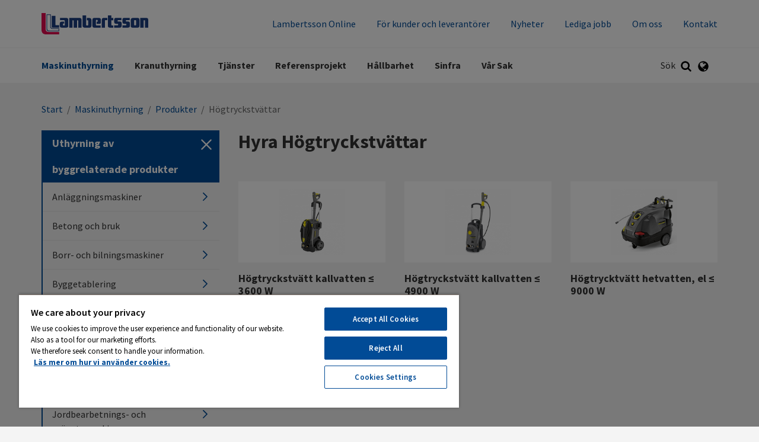

--- FILE ---
content_type: text/html; charset=utf-8
request_url: https://lambertsson.com/maskinuthyrning/produkter/rengoringsutrustning-och-stoftavskiljare/hogtryckstvattar/
body_size: 17025
content:
<!DOCTYPE html>
<html class="no-js" lang="sv">
<head>
    <meta name="viewport" content="width=device-width, initial-scale=1">
    <meta charset="utf-8">
    <title>Hyra Högtryckstvättar - Lambertsson</title>

<!-- OneTrust meddelande om samtycke till cookies börjar för lambertsson.com -->
<script src="https://cdn.cookielaw.org/scripttemplates/otSDKStub.js"  type="text/javascript" charset="UTF-8" data-domain-script="6b6274cc-bf8d-4362-85fc-8fc341c56436" ></script>
<script type="text/javascript">
function OptanonWrapper() { }
</script>
<!-- OneTrust meddelande om samtycke till cookies slutar för lambertsson.com -->
<link href="/maskinuthyrning/produkter/rengoringsutrustning-och-stoftavskiljare/hogtryckstvattar/" rel="canonical" />        <link rel="shortcut icon" href="/Assets/SiteTypes/Peab/assets/themes/lambertsson/img/favicon.ico">

    


    
    


            <meta name="description" content="I vårt sortiment kan du hyra högtryckstvättar anpassade efter dina behov. Våra högtryckstvättar är den perfekta lösningen för alla...">


    <link rel="stylesheet" href="/Assets/SiteTypes/Peab/assets/themes/lambertsson/css/main.css?639016611760000000" media="screen">
    

<meta property="og:type" content="website">
<meta property="og:url" content="https://lambertsson.com/maskinuthyrning/produkter/rengoringsutrustning-och-stoftavskiljare/hogtryckstvattar/">
<meta property="og:title" content="Hyra Högtryckstvättar">
<meta property="og:description" content="I vårt sortiment kan du hyra högtryckstvättar anpassade efter dina behov. Våra högtryckstvättar är den perfekta lösningen för alla...">
<meta property="og:image" content="https://lambertsson.com/contentassets/be0802e75d0144a89cab7c139563add0/karcher-hds-818-4-c.png">
<meta property="og:image:secure_url" content="https://lambertsson.com/contentassets/be0802e75d0144a89cab7c139563add0/karcher-hds-818-4-c.png">
    <script>
        var dataLayer = window.dataLayer = window.dataLayer || [];
        (function(w,d,s,l,i){w[l]=w[l]||[];w[l].push({'gtm.start':
        new Date().getTime(),event:'gtm.js'});var f=d.getElementsByTagName(s)[0],
        j=d.createElement(s),dl=l!='dataLayer'?'&l='+l:'';j.async=true;j.src=
        '//www.googletagmanager.com/gtm.js?id='+i+dl;f.parentNode.insertBefore(j,f);
        })(window, document, 'script', 'dataLayer', 'GTM-KCGSQKG');
    </script>
    

<!-- Structured Data -->

<script type="application/ld+json">{
  "@context": "https://schema.org",
  "@type": "Organization",
  "@id": "https://peab.se/#org",
  "name": "Lambertsson",
  "legalName": "Peab AB",
  "url": "https://lambertsson.com/",
  "logo": {
    "@type": "ImageObject",
    "url": "https://lambertsson.com/maskinuthyrning/produkter/rengoringsutrustning-och-stoftavskiljare/hogtryckstvattar/Assets/SiteTypes/Peab/assets/themes/lambertsson/img/logo.svg"
  },
  "brand": {
    "@type": "Brand",
    "name": "Peab"
  },
  "sameAs": [
    "https://www.youtube.com/user/peab",
    "https://www.instagram.com/peab_ab/",
    "https://www.facebook.com/peabsverige",
    "https://www.linkedin.com/company/peab"
  ]
}</script>

<script type="application/ld+json">{
  "@context": "https://schema.org",
  "@type": "BreadcrumbList",
  "itemListElement": [
    {
      "@type": "ListItem",
      "position": 1,
      "name": "Lambertsson",
      "item": "https://lambertsson.com/"
    },
    {
      "@type": "ListItem",
      "position": 2,
      "name": "Maskinuthyrning",
      "item": "https://lambertsson.com/maskinuthyrning/"
    },
    {
      "@type": "ListItem",
      "position": 3,
      "name": "Produkter",
      "item": "https://lambertsson.com/maskinuthyrning/produkter/"
    },
    {
      "@type": "ListItem",
      "position": 4,
      "name": "Högtryckstvättar",
      "item": "https://lambertsson.com/maskinuthyrning/produkter/rengoringsutrustning-och-stoftavskiljare/hogtryckstvattar/"
    }
  ]
}</script>
<!-- End Structured Data -->    
    
</head>
<body>

    <noscript>
        <iframe src="//www.googletagmanager.com/ns.html?id=GTM-KCGSQKG"
                height="0" width="0" style="display:none;visibility:hidden"></iframe>
    </noscript>

    









<header>
<div class="header-mobile" data-module-name="Sticky" data-sticky-class="header-mobile_is-sticky">
    <div class="header-mobile__inner" data-module-name="Menu">

<div class="nav-mobile" role="navigation" data-module-name="MobileMenu" data-toggle-menu-target data-toggle-menu-active-class="nav-mobile_is-vis">
    <div class="nav-mobile__head">
        <button class="nav-mobile__toggle" type="button" data-toggle-menu-link>
            <svg class="icon " aria-hidden="true"><use xlink:href="/Assets/SiteTypes/Peab/assets/shared/img/icons.svg?639016611560000000#icon_menu"></use></svg>

        </button>
    </div>

    <div class="nav-mobile__body">


<div class="menu menu_is-exp" data-module-name="SideNavigation">
    <ul class="menu__list">
            <li class="menu__item menu__item_is-exp" data-node-id="75588">
        <a class="menu__link menu__link_is-sel"  href="/maskinuthyrning/" target="">
            Maskinuthyrning
        </a>
                <button class="menu__toggle" type="button" data-expand-toggle>
<svg class="icon menu__icon" aria-hidden="true">
<use xlink:href="/Assets/SiteTypes/Peab/assets/shared/img/icons.svg?639016611560000000#icon_chevron_up" style="display: block;" data-svg-icon="icon_chevron_up"></use>
<use xlink:href="/Assets/SiteTypes/Peab/assets/shared/img/icons.svg?639016611560000000#icon_chevron_down" style="display: none;" data-svg-icon="icon_chevron_down"></use>
</svg>
                </button>
            <div class="menu__sub menu__sub_lvl_2 menu__sub_is-exp" data-toggle-target>
                <ul class="menu__list">
                        <li class="menu__item " data-node-id="257735">
        <a class="menu__link "  href="/maskinuthyrning/stallningar/" target="">
            St&#228;llningar
        </a>
    </li>
    <li class="menu__item menu__item_is-exp" data-node-id="348403">
        <a class="menu__link menu__link_is-sel"  href="/maskinuthyrning/produkter/" target="">
            Produkter
        </a>
    </li>
    <li class="menu__item " data-node-id="393233">
        <a class="menu__link "  href="/maskinuthyrning/tillfallig-tillslutning/" target="">
            Flexibel tillslutning
        </a>
    </li>
    <li class="menu__item " data-node-id="78304">
        <a class="menu__link "  href="/maskinuthyrning/depaer/" target="">
            V&#229;ra dep&#229;er
        </a>
    </li>
    <li class="menu__item " data-node-id="567139">
        <a class="menu__link "  href="/maskinuthyrning/leveranscontainer/" target="">
            Leveranscontainer
        </a>
    </li>

                </ul>
            </div>
    </li>
    <li class="menu__item " data-node-id="84657">
        <a class="menu__link "  href="/kran/" target="">
            Kranuthyrning
        </a>
                <button class="menu__toggle" type="button" data-expand-toggle>
<svg class="icon menu__icon" aria-hidden="true">
<use xlink:href="/Assets/SiteTypes/Peab/assets/shared/img/icons.svg?639016611560000000#icon_chevron_down" style="display: block;" data-svg-icon="icon_chevron_down"></use>
<use xlink:href="/Assets/SiteTypes/Peab/assets/shared/img/icons.svg?639016611560000000#icon_chevron_up" style="display: none;" data-svg-icon="icon_chevron_up"></use>
</svg>
                </button>
            <div class="menu__sub menu__sub_lvl_2 " data-toggle-target>
                <ul class="menu__list">
                        <li class="menu__item " data-node-id="85448">
        <a class="menu__link "  href="/kran/byggkranar/" target="">
            Byggkranar
        </a>
    </li>
    <li class="menu__item " data-node-id="85977">
        <a class="menu__link "  href="/kran/bygghissar/" target="">
            Bygghissar
        </a>
    </li>
    <li class="menu__item " data-node-id="275230">
        <a class="menu__link "  href="/kran/mobilkranar/" target="">
            Mobilkranar
        </a>
    </li>
    <li class="menu__item " data-node-id="85976">
        <a class="menu__link "  href="/kran/europakranar/" target="">
            Europakranar
        </a>
    </li>
    <li class="menu__item " data-node-id="85978">
        <a class="menu__link "  href="/kran/kontakta-oss/" target="">
            Kontakta oss
        </a>
    </li>

                </ul>
            </div>
    </li>
    <li class="menu__item " data-node-id="270337">
        <a class="menu__link "  href="/tjanster/" target="">
            Tj&#228;nster
        </a>
                <button class="menu__toggle" type="button" data-expand-toggle>
<svg class="icon menu__icon" aria-hidden="true">
<use xlink:href="/Assets/SiteTypes/Peab/assets/shared/img/icons.svg?639016611560000000#icon_chevron_down" style="display: block;" data-svg-icon="icon_chevron_down"></use>
<use xlink:href="/Assets/SiteTypes/Peab/assets/shared/img/icons.svg?639016611560000000#icon_chevron_up" style="display: none;" data-svg-icon="icon_chevron_up"></use>
</svg>
                </button>
            <div class="menu__sub menu__sub_lvl_2 " data-toggle-target>
                <ul class="menu__list">
                        <li class="menu__item " data-node-id="162451">
        <a class="menu__link "  href="/tjanster/bodetablering/" target="">
            Bodetablering
        </a>
    </li>
    <li class="menu__item " data-node-id="362279">
        <a class="menu__link "  href="/tjanster/el-och-klimat/" target="">
            El och klimat
        </a>
    </li>
    <li class="menu__item " data-node-id="607498">
        <a class="menu__link "  href="/tjanster/control/" target="">
            Energikontroll
        </a>
    </li>
    <li class="menu__item " data-node-id="92696">
        <a class="menu__link "  href="/tjanster/sakerhet-och-skalskydd/" target="">
            S&#228;kerhet och skalskydd
        </a>
    </li>
    <li class="menu__item " data-node-id="994272">
        <a class="menu__link "  href="/tjanster/trafikanordningar/" target="">
            Trafikanordningar
        </a>
    </li>
    <li class="menu__item " data-node-id="591763">
        <a class="menu__link "  href="/tjanster/bygglogistik/" target="">
            Bygglogistik
        </a>
    </li>
    <li class="menu__item " data-node-id="618936">
        <a class="menu__link "  href="/tjanster/period-pack/" target="">
            Period Pack
        </a>
    </li>

                </ul>
            </div>
    </li>
    <li class="menu__item " data-node-id="78353">
        <a class="menu__link "  href="/referensprojekt/" target="">
            Referensprojekt
        </a>
    </li>
    <li class="menu__item " data-node-id="334854">
        <a class="menu__link "  href="/hallbarhet/" target="">
            H&#229;llbarhet
        </a>
    </li>
    <li class="menu__item " data-node-id="753936">
        <a class="menu__link "  href="/sinfra/" target="">
            Sinfra
        </a>
    </li>
    <li class="menu__item " data-node-id="650069">
        <a class="menu__link "  href="/var-sak/" target="">
            V&#229;r Sak
        </a>
    </li>


                <li class="menu__item">
                    <a class="menu__link" href="/lambertsson-online/">Lambertsson Online</a>
                </li>
                <li class="menu__item">
                    <a class="menu__link" href="/om-lambertsson/for-kunder/">F&#246;r kunder och leverant&#246;rer</a>
                </li>
                <li class="menu__item">
                    <a class="menu__link" href="/nyheter/">Nyheter</a>
                </li>
                <li class="menu__item">
                    <a class="menu__link" href="/jobba-hos-oss/lediga-jobb/">Lediga jobb</a>
                </li>
                <li class="menu__item">
                    <a class="menu__link" href="/om-lambertsson/">Om oss</a>
                </li>
                <li class="menu__item">
                    <a class="menu__link" href="/kontakt/">Kontakt</a>
                </li>

    </ul>
</div>








    </div>
</div>



<div class="logo">
        <a class="logo__link" href="https://lambertsson.com/">
            <img class="logo__img" data-logo="Lambertsson" src="/Assets/SiteTypes/Peab/assets/themes/lambertsson/img/logo.svg?639016611580000000" alt="Lambertsson" data-theme-logo>
        </a>
</div>
    <div class="search" id="mobile-search-container" role="search" data-menu-item-container data-menu-item-stick data-menu-item-active-class="search_is-vis" data-module-name="Search" data-search-url="https://lambertsson.com/sokresultat/?q=">
        <label class="search__container search__toggle">
            <div class="search__text">S&#246;k</div>
            <button class="search__toggle" type="button" data-menu-item-link><svg class="icon " aria-hidden="true"><use xlink:href="/Assets/SiteTypes/Peab/assets/shared/img/icons.svg?639016611560000000#icon_search"></use></svg>
</button>
        </label>
        <div class="search__content">
            <div class="search__inner">
                <form class="search__form" id="mobile-search" method="post" data-menu-item-transition-target data-module-name="PlaceholderPolyfill">
                    <input class="text" id="mobile-search-text" type="search"  value="" data-placeholder-input>
                    
                    <div class="search__placeholder-text" data-placeholder-element><svg class="icon " aria-hidden="true"><use xlink:href="/Assets/SiteTypes/Peab/assets/shared/img/icons.svg?639016611560000000#icon_search"></use></svg>
 Vad vill du s&#246;ka efter?</div>
                    <button type="submit" data-filter-submit >S&#246;k</button>
                </form>
            </div>
        </div>
    </div>

                <div class="lang" id="language-container" data-menu-item-container data-menu-item-active-class="lang_is-vis">
                    <button class="lang__toggle" type="button" data-menu-item-link><svg class="icon " aria-hidden="true"><use xlink:href="/Assets/SiteTypes/Peab/assets/shared/img/icons.svg?639016611560000000#icon_globe"></use></svg>
</button>
                    <div class="lang__content">
                        <ul class="lang__list">
                                    <li class="lang__item"><a class="lang__link " href="/en/">English</a></li>
                                    <li class="lang__item"><a class="lang__link lang__link_is-sel" href="https://lambertsson.com/">Svenska</a></li>

                        </ul>
                    </div>
                </div>


    </div>
</div>



<div class="header header_layout_2" data-module-name="Sticky" data-sticky-class="header--state-sticky">
    <div class="header__wrapper">
        <div class="header__inner" data-module-name="Menu">
<div class="header__top">



<div class="logo">
        <a class="logo__link" href="https://lambertsson.com/">
            <img class="logo__img" data-logo="Lambertsson" src="/Assets/SiteTypes/Peab/assets/themes/lambertsson/img/logo.svg?639016611580000000" alt="Lambertsson" data-theme-logo>
        </a>
</div>
    <div class="nav-supp">
        <ul class="nav-supp__list">
                <li class="nav-supp__item"><a class="nav-supp__link " href="/lambertsson-online/" title="Lambertsson Online">Lambertsson Online</a></li>
                <li class="nav-supp__item"><a class="nav-supp__link " href="/om-lambertsson/for-kunder/" title="F&#246;r kunder och leverant&#246;rer">F&#246;r kunder och leverant&#246;rer</a></li>
                <li class="nav-supp__item"><a class="nav-supp__link " href="/nyheter/">Nyheter</a></li>
                <li class="nav-supp__item"><a class="nav-supp__link " href="/jobba-hos-oss/lediga-jobb/">Lediga jobb</a></li>
                <li class="nav-supp__item"><a class="nav-supp__link " href="/om-lambertsson/">Om oss</a></li>
                <li class="nav-supp__item"><a class="nav-supp__link " href="/kontakt/" title="Kontakt">Kontakt</a></li>

        </ul>
    </div>

</div>
<div class="header__bottom">
<div class="nav" role="navigation">
    

    <ul class="nav__list nav__list_level_1">
            <li class="nav__item nav__item_is-selected" data-menu-item-container data-menu-item-active-class="nav__item_is-active"   data-menu-item-link-hover  >
        <a class="nav__link" href="/maskinuthyrning/" target=""  data-menu-item-link data-menu-item-link-focus>Maskinuthyrning</a>

            <div class="nav__sub" data-menu-item-transition-target>
                <div class="nav__inner">
                    <ul class="nav__list nav__list_level_2 nav__list_level_2--enhance">
                        
                        <li class="nav__item "  >

    <a class="nav__link nav__link--enhance" href="/maskinuthyrning/stallningar/" target="">
St&#228;llningar        
    </a>

</li>
<li class="nav__item nav__item_is-selected"  >

    <a class="nav__link nav__link--enhance" href="/maskinuthyrning/produkter/" target="">
Produkter        
    </a>

</li>
<li class="nav__item "  >

    <a class="nav__link nav__link--enhance" href="/maskinuthyrning/tillfallig-tillslutning/" target="">
Flexibel tillslutning        
    </a>

</li>
<li class="nav__item "  >

    <a class="nav__link nav__link--enhance" href="/maskinuthyrning/depaer/" target="">
V&#229;ra dep&#229;er        
    </a>

</li>
<li class="nav__item "  >

    <a class="nav__link nav__link--enhance" href="/maskinuthyrning/leveranscontainer/" target="">
Leveranscontainer        
    </a>

</li>

                    </ul>
                </div>
            </div>
    </li>
    <li class="nav__item " data-menu-item-container data-menu-item-active-class="nav__item_is-active"   data-menu-item-link-hover  >
        <a class="nav__link" href="/kran/" target=""  data-menu-item-link data-menu-item-link-focus>Kranuthyrning</a>

            <div class="nav__sub" data-menu-item-transition-target>
                <div class="nav__inner">
                    <ul class="nav__list nav__list_level_2 nav__list_level_2--enhance">
                        
                        <li class="nav__item "  >

    <a class="nav__link nav__link--enhance" href="/kran/byggkranar/" target="">
Byggkranar        
    </a>

</li>
<li class="nav__item "  >

    <a class="nav__link nav__link--enhance" href="/kran/bygghissar/" target="">
Bygghissar        
    </a>

</li>
<li class="nav__item "  >

    <a class="nav__link nav__link--enhance" href="/kran/mobilkranar/" target="">
Mobilkranar        
    </a>

</li>
<li class="nav__item "  >

    <a class="nav__link nav__link--enhance" href="/kran/europakranar/" target="">
Europakranar        
    </a>

</li>
<li class="nav__item "  >

    <a class="nav__link nav__link--enhance" href="/kran/kontakta-oss/" target="">
Kontakta oss        
    </a>

</li>

                    </ul>
                </div>
            </div>
    </li>
    <li class="nav__item " data-menu-item-container data-menu-item-active-class="nav__item_is-active"   data-menu-item-link-hover  >
        <a class="nav__link" href="/tjanster/" target=""  data-menu-item-link data-menu-item-link-focus>Tj&#228;nster</a>

            <div class="nav__sub" data-menu-item-transition-target>
                <div class="nav__inner">
                    <ul class="nav__list nav__list_level_2 nav__list_level_2--enhance">
                        
                        <li class="nav__item "  >

    <a class="nav__link nav__link--enhance" href="/tjanster/bodetablering/" target="">
Bodetablering        
    </a>

</li>
<li class="nav__item "  >

    <a class="nav__link nav__link--enhance" href="/tjanster/el-och-klimat/" target="">
El och klimat        
    </a>

</li>
<li class="nav__item "  >

    <a class="nav__link nav__link--enhance" href="/tjanster/control/" target="">
Energikontroll        
    </a>

</li>
<li class="nav__item "  >

    <a class="nav__link nav__link--enhance" href="/tjanster/sakerhet-och-skalskydd/" target="">
S&#228;kerhet och skalskydd        
    </a>

</li>
<li class="nav__item "  >

    <a class="nav__link nav__link--enhance" href="/tjanster/trafikanordningar/" target="">
Trafikanordningar        
    </a>

</li>
    <li>&nbsp;</li>
<li class="nav__item "  >

    <a class="nav__link nav__link--enhance" href="/tjanster/bygglogistik/" target="">
Bygglogistik        
    </a>

</li>
    <li>&nbsp;</li>
<li class="nav__item "  >

    <a class="nav__link nav__link--enhance" href="/tjanster/period-pack/" target="">
Period Pack        
    </a>

</li>

                    </ul>
                </div>
            </div>
    </li>
    <li class="nav__item " data-menu-item-container data-menu-item-active-class="nav__item_is-active" >
        <a class="nav__link" href="/referensprojekt/" target=""  data-menu-item-link data-menu-item-link-focus>Referensprojekt</a>

    </li>
    <li class="nav__item " data-menu-item-container data-menu-item-active-class="nav__item_is-active" >
        <a class="nav__link" href="/hallbarhet/" target=""  data-menu-item-link data-menu-item-link-focus>H&#229;llbarhet</a>

    </li>
    <li class="nav__item " data-menu-item-container data-menu-item-active-class="nav__item_is-active" >
        <a class="nav__link" href="/sinfra/" target=""  data-menu-item-link data-menu-item-link-focus>Sinfra</a>

    </li>
    <li class="nav__item " data-menu-item-container data-menu-item-active-class="nav__item_is-active" >
        <a class="nav__link" href="/var-sak/" target=""  data-menu-item-link data-menu-item-link-focus>V&#229;r Sak</a>

    </li>

    </ul>
</div>




    <div class="search" id="search-container" role="search" data-menu-item-container data-menu-item-stick data-menu-item-active-class="search_is-vis" data-module-name="Search" data-search-url="https://lambertsson.com/sokresultat/?q=">
        <label class="search__container search__toggle">
            <div class="search__text">S&#246;k</div>
            <button class="search__toggle" type="button" data-menu-item-link><svg class="icon " aria-hidden="true"><use xlink:href="/Assets/SiteTypes/Peab/assets/shared/img/icons.svg?639016611560000000#icon_search"></use></svg>
</button>
        </label>
        <div class="search__content">
            <div class="search__inner">
                <form class="search__form" id="search" method="post" data-menu-item-transition-target data-module-name="PlaceholderPolyfill">
                    <input class="text" id="search-text" type="search"  value="" data-placeholder-input>
                    
                    <div class="search__placeholder-text" data-placeholder-element><svg class="icon " aria-hidden="true"><use xlink:href="/Assets/SiteTypes/Peab/assets/shared/img/icons.svg?639016611560000000#icon_search"></use></svg>
 Vad vill du s&#246;ka efter?</div>
                    <button type="submit" data-filter-submit >S&#246;k</button>
                </form>
            </div>
        </div>
    </div>

                <div class="lang" id="language-container" data-menu-item-container data-menu-item-active-class="lang_is-vis">
                    <button class="lang__toggle" type="button" data-menu-item-link><svg class="icon " aria-hidden="true"><use xlink:href="/Assets/SiteTypes/Peab/assets/shared/img/icons.svg?639016611560000000#icon_globe"></use></svg>
</button>
                    <div class="lang__content">
                        <ul class="lang__list">
                                    <li class="lang__item"><a class="lang__link " href="/en/">English</a></li>
                                    <li class="lang__item"><a class="lang__link lang__link_is-sel" href="https://lambertsson.com/">Svenska</a></li>

                        </ul>
                    </div>
                </div>


</div>


        </div>
    </div>
</div>



</header>




<div class="content ">
    
        <div class="content__head">
<div class="breadcrumb">
    <strong class="structural">Du &#228;r h&#228;r:</strong>

            <a href="/">Start</a>
            <span> / </span>
            <a href="/maskinuthyrning/">Maskinuthyrning</a>
            <span> / </span>
            <a href="/maskinuthyrning/produkter/">Produkter</a>
            <span> / </span>
H&#246;gtryckstv&#228;ttar
</div>
        </div>
    <div class="content__body content__body_has-sidebar">


    <div class="sidebar " data-module-name="Sidebar">
        <div class="sidebar__head">
            <h2 class="sidebar__title"><span class="srt">Undernavigering f&#246;r:</span> Uthyrning av byggrelaterade produkter</h2>
            <button class="sidebar__toggle" type="button" data-toggle-subnav>
                <span class="srt">D&#246;lj meny</span>
<svg class="icon sidebar__icon" aria-hidden="true">
<use xlink:href="/Assets/SiteTypes/Peab/assets/shared/img/icons.svg?639016611560000000#icon_remove" style="display: block;" data-svg-icon="icon_remove"></use>
<use xlink:href="/Assets/SiteTypes/Peab/assets/shared/img/icons.svg?639016611560000000#icon_menu" style="display: none;" data-svg-icon="icon_menu"></use>
</svg>
            </button>
        </div>
        <div class="sidebar__body">


<div class="menu " data-module-name="SideNavigation">
    <ul class="menu__list">
            <li class="menu__item " data-node-id="348409">
        <a class="menu__link "  href="/maskinuthyrning/produkter/Anlaggningsmaskiner/" target="">
            Anl&#228;ggningsmaskiner
<svg class="icon menu__icon" aria-hidden="true">
<use xlink:href="/Assets/SiteTypes/Peab/assets/shared/img/icons.svg?639016611560000000#icon_chevron_right" style="display: block;" data-svg-icon="icon_chevron_right"></use>
<use xlink:href="/Assets/SiteTypes/Peab/assets/shared/img/icons.svg?639016611560000000#icon_chevron_down" style="display: none;" data-svg-icon="icon_chevron_down"></use>
</svg>
        </a>
            <div class="menu__sub menu__sub_lvl_2 " data-toggle-target>
                <ul class="menu__list">
                        <li class="menu__item " data-node-id="348431">
        <a class="menu__link "  href="/maskinuthyrning/produkter/Anlaggningsmaskiner/dumpers/" target="">
            Dumpers
        </a>
    </li>
    <li class="menu__item " data-node-id="348410">
        <a class="menu__link "  href="/maskinuthyrning/produkter/Anlaggningsmaskiner/gravmaskiner/" target="">
            Gr&#228;vmaskiner
        </a>
    </li>
    <li class="menu__item " data-node-id="355902">
        <a class="menu__link "  href="/maskinuthyrning/produkter/Anlaggningsmaskiner/ovriga-arbetsmaskiner/" target="">
            &#214;vriga arbetsmaskiner
        </a>
    </li>
    <li class="menu__item " data-node-id="348416">
        <a class="menu__link "  href="/maskinuthyrning/produkter/Anlaggningsmaskiner/hjullastare/" target="">
            Hjullastare
        </a>
    </li>
    <li class="menu__item " data-node-id="349248">
        <a class="menu__link "  href="/maskinuthyrning/produkter/Anlaggningsmaskiner/valtar/" target="">
            V&#228;ltar
        </a>
    </li>
    <li class="menu__item " data-node-id="348424">
        <a class="menu__link "  href="/maskinuthyrning/produkter/Anlaggningsmaskiner/tillbehor-till-arbetsmaskiner/" target="">
            Tillbeh&#246;r till arbetsmaskiner
        </a>
    </li>

                </ul>
            </div>
    </li>
    <li class="menu__item " data-node-id="348487">
        <a class="menu__link "  href="/maskinuthyrning/produkter/betong-och-bruk/" target="">
            Betong och bruk
<svg class="icon menu__icon" aria-hidden="true">
<use xlink:href="/Assets/SiteTypes/Peab/assets/shared/img/icons.svg?639016611560000000#icon_chevron_right" style="display: block;" data-svg-icon="icon_chevron_right"></use>
<use xlink:href="/Assets/SiteTypes/Peab/assets/shared/img/icons.svg?639016611560000000#icon_chevron_down" style="display: none;" data-svg-icon="icon_chevron_down"></use>
</svg>
        </a>
            <div class="menu__sub menu__sub_lvl_2 " data-toggle-target>
                <ul class="menu__list">
                        <li class="menu__item " data-node-id="389551">
        <a class="menu__link "  href="/maskinuthyrning/produkter/betong-och-bruk/Betong-och-planblandare/" target="">
            Betong och planblandare
        </a>
    </li>
    <li class="menu__item " data-node-id="348504">
        <a class="menu__link "  href="/maskinuthyrning/produkter/betong-och-bruk/glattningsmaskiner/" target="">
            Gl&#228;ttningsmaskiner
        </a>
    </li>
    <li class="menu__item " data-node-id="348496">
        <a class="menu__link "  href="/maskinuthyrning/produkter/betong-och-bruk/stavvibratorer/" target="">
            Stavvibratorer
        </a>
    </li>
    <li class="menu__item " data-node-id="359689">
        <a class="menu__link "  href="/maskinuthyrning/produkter/betong-och-bruk/ytvibratorer-och-balkar/" target="">
            Ytvibratorer och balkar
        </a>
    </li>

                </ul>
            </div>
    </li>
    <li class="menu__item " data-node-id="348553">
        <a class="menu__link "  href="/maskinuthyrning/produkter/borr--och-bilningsmaskiner/" target="">
            Borr- och bilningsmaskiner
<svg class="icon menu__icon" aria-hidden="true">
<use xlink:href="/Assets/SiteTypes/Peab/assets/shared/img/icons.svg?639016611560000000#icon_chevron_right" style="display: block;" data-svg-icon="icon_chevron_right"></use>
<use xlink:href="/Assets/SiteTypes/Peab/assets/shared/img/icons.svg?639016611560000000#icon_chevron_down" style="display: none;" data-svg-icon="icon_chevron_down"></use>
</svg>
        </a>
            <div class="menu__sub menu__sub_lvl_2 " data-toggle-target>
                <ul class="menu__list">
                        <li class="menu__item " data-node-id="348554">
        <a class="menu__link "  href="/maskinuthyrning/produkter/borr--och-bilningsmaskiner/bergborrmaskiner/" target="">
            Bergborrmaskiner
        </a>
    </li>
    <li class="menu__item " data-node-id="348580">
        <a class="menu__link "  href="/maskinuthyrning/produkter/borr--och-bilningsmaskiner/borrhammare/" target="">
            Borrhammare
        </a>
    </li>
    <li class="menu__item " data-node-id="348565">
        <a class="menu__link "  href="/maskinuthyrning/produkter/borr--och-bilningsmaskiner/borrmaskiner/" target="">
            Borrmaskiner
        </a>
    </li>
    <li class="menu__item " data-node-id="348588">
        <a class="menu__link "  href="/maskinuthyrning/produkter/borr--och-bilningsmaskiner/kombihammare/" target="">
            Kombihammare
        </a>
    </li>
    <li class="menu__item " data-node-id="353241">
        <a class="menu__link "  href="/maskinuthyrning/produkter/borr--och-bilningsmaskiner/karnborrmaskiner/" target="">
            K&#228;rnborrmaskiner
        </a>
    </li>
    <li class="menu__item " data-node-id="348557">
        <a class="menu__link "  href="/maskinuthyrning/produkter/borr--och-bilningsmaskiner/mejsel--och-bilningshammare/" target="">
            Mejsel- och bilningshammare
        </a>
    </li>
    <li class="menu__item " data-node-id="353249">
        <a class="menu__link "  href="/maskinuthyrning/produkter/borr--och-bilningsmaskiner/tillbehor/" target="">
            Tillbeh&#246;r
        </a>
    </li>

                </ul>
            </div>
    </li>
    <li class="menu__item " data-node-id="348682">
        <a class="menu__link "  href="/maskinuthyrning/produkter/byggetablering/" target="">
            Byggetablering
<svg class="icon menu__icon" aria-hidden="true">
<use xlink:href="/Assets/SiteTypes/Peab/assets/shared/img/icons.svg?639016611560000000#icon_chevron_right" style="display: block;" data-svg-icon="icon_chevron_right"></use>
<use xlink:href="/Assets/SiteTypes/Peab/assets/shared/img/icons.svg?639016611560000000#icon_chevron_down" style="display: none;" data-svg-icon="icon_chevron_down"></use>
</svg>
        </a>
            <div class="menu__sub menu__sub_lvl_2 " data-toggle-target>
                <ul class="menu__list">
                        <li class="menu__item " data-node-id="363539">
        <a class="menu__link "  href="/maskinuthyrning/produkter/byggetablering/hygienbodar/" target="">
            Hygienbodar
        </a>
    </li>
    <li class="menu__item " data-node-id="348687">
        <a class="menu__link "  href="/maskinuthyrning/produkter/byggetablering/kontorsbodar/" target="">
            Kontorsbodar
        </a>
    </li>
    <li class="menu__item " data-node-id="522303">
        <a class="menu__link "  href="/maskinuthyrning/produkter/byggetablering/leveranscontainrar/" target="">
            Leveranscontainrar
        </a>
    </li>
    <li class="menu__item " data-node-id="348683">
        <a class="menu__link "  href="/maskinuthyrning/produkter/byggetablering/personalbodar/" target="">
            Personalbodar
        </a>
    </li>
    <li class="menu__item " data-node-id="373485">
        <a class="menu__link "  href="/maskinuthyrning/produkter/byggetablering/stangsel-och-staket/" target="">
            St&#228;ngsel och staket
        </a>
    </li>

                </ul>
            </div>
    </li>
    <li class="menu__item " data-node-id="348712">
        <a class="menu__link "  href="/maskinuthyrning/produkter/el-energi-och-belysning/" target="">
            El, energi och belysning
<svg class="icon menu__icon" aria-hidden="true">
<use xlink:href="/Assets/SiteTypes/Peab/assets/shared/img/icons.svg?639016611560000000#icon_chevron_right" style="display: block;" data-svg-icon="icon_chevron_right"></use>
<use xlink:href="/Assets/SiteTypes/Peab/assets/shared/img/icons.svg?639016611560000000#icon_chevron_down" style="display: none;" data-svg-icon="icon_chevron_down"></use>
</svg>
        </a>
            <div class="menu__sub menu__sub_lvl_2 " data-toggle-target>
                <ul class="menu__list">
                        <li class="menu__item " data-node-id="348734">
        <a class="menu__link "  href="/maskinuthyrning/produkter/el-energi-och-belysning/belysning/" target="">
            Belysning
        </a>
    </li>
    <li class="menu__item " data-node-id="396718">
        <a class="menu__link "  href="/maskinuthyrning/produkter/el-energi-och-belysning/belysningsmaster/" target="">
            Belysningsmaster
        </a>
    </li>
    <li class="menu__item " data-node-id="348724">
        <a class="menu__link "  href="/maskinuthyrning/produkter/el-energi-och-belysning/elcentraler/" target="">
            Elcentraler
        </a>
    </li>
    <li class="menu__item " data-node-id="348714">
        <a class="menu__link "  href="/maskinuthyrning/produkter/el-energi-och-belysning/elverk-och-generatorer/" target="">
            Elverk och generatorer
        </a>
    </li>
    <li class="menu__item " data-node-id="348722">
        <a class="menu__link "  href="/maskinuthyrning/produkter/el-energi-och-belysning/transformatorer/" target="">
            Transformatorer
        </a>
    </li>
    <li class="menu__item " data-node-id="348723">
        <a class="menu__link "  href="/maskinuthyrning/produkter/el-energi-och-belysning/under--och-fordelningscentraler/" target="">
            Under- och f&#246;rdelningscentraler
        </a>
    </li>
    <li class="menu__item " data-node-id="421912">
        <a class="menu__link "  href="/maskinuthyrning/produkter/el-energi-och-belysning/uttagsmoduler/" target="">
            Uttagsmoduler
        </a>
    </li>

                </ul>
            </div>
    </li>
    <li class="menu__item " data-node-id="355662">
        <a class="menu__link "  href="/maskinuthyrning/produkter/fallskydd/" target="">
            Fallskydd
<svg class="icon menu__icon" aria-hidden="true">
<use xlink:href="/Assets/SiteTypes/Peab/assets/shared/img/icons.svg?639016611560000000#icon_chevron_right" style="display: block;" data-svg-icon="icon_chevron_right"></use>
<use xlink:href="/Assets/SiteTypes/Peab/assets/shared/img/icons.svg?639016611560000000#icon_chevron_down" style="display: none;" data-svg-icon="icon_chevron_down"></use>
</svg>
        </a>
            <div class="menu__sub menu__sub_lvl_2 " data-toggle-target>
                <ul class="menu__list">
                        <li class="menu__item " data-node-id="477663">
        <a class="menu__link "  href="/maskinuthyrning/produkter/fallskydd/byggtrappor/" target="">
            Byggtrappor
        </a>
    </li>
    <li class="menu__item " data-node-id="375009">
        <a class="menu__link "  href="/maskinuthyrning/produkter/fallskydd/skyddsrackessystem/" target="">
            Skyddsr&#228;ckessystem
        </a>
    </li>
    <li class="menu__item " data-node-id="355665">
        <a class="menu__link "  href="/maskinuthyrning/produkter/fallskydd/personligt-fallskydd/" target="">
            Personligt fallskydd
        </a>
    </li>

                </ul>
            </div>
    </li>
    <li class="menu__item " data-node-id="348833">
        <a class="menu__link "  href="/maskinuthyrning/produkter/hyvel--och-ytborttagningsmaskiner/" target="">
            Hyvel- och ytborttagningsmaskiner
<svg class="icon menu__icon" aria-hidden="true">
<use xlink:href="/Assets/SiteTypes/Peab/assets/shared/img/icons.svg?639016611560000000#icon_chevron_right" style="display: block;" data-svg-icon="icon_chevron_right"></use>
<use xlink:href="/Assets/SiteTypes/Peab/assets/shared/img/icons.svg?639016611560000000#icon_chevron_down" style="display: none;" data-svg-icon="icon_chevron_down"></use>
</svg>
        </a>
            <div class="menu__sub menu__sub_lvl_2 " data-toggle-target>
                <ul class="menu__list">
                        <li class="menu__item " data-node-id="348834">
        <a class="menu__link "  href="/maskinuthyrning/produkter/hyvel--och-ytborttagningsmaskiner/hyvelmaskiner/" target="">
            Hyvelmaskiner
        </a>
    </li>
    <li class="menu__item " data-node-id="352987">
        <a class="menu__link "  href="/maskinuthyrning/produkter/hyvel--och-ytborttagningsmaskiner/strippermaskiner/" target="">
            Strippermaskiner
        </a>
    </li>
    <li class="menu__item " data-node-id="348836">
        <a class="menu__link "  href="/maskinuthyrning/produkter/hyvel--och-ytborttagningsmaskiner/ytborttagningsmaskiner/" target="">
            Ytborttagningsmaskiner
        </a>
    </li>

                </ul>
            </div>
    </li>
    <li class="menu__item " data-node-id="348848">
        <a class="menu__link "  href="/maskinuthyrning/produkter/jordbearbetnings--och-gronytemaskiner/" target="">
            Jordbearbetnings- och gr&#246;nytemaskiner
<svg class="icon menu__icon" aria-hidden="true">
<use xlink:href="/Assets/SiteTypes/Peab/assets/shared/img/icons.svg?639016611560000000#icon_chevron_right" style="display: block;" data-svg-icon="icon_chevron_right"></use>
<use xlink:href="/Assets/SiteTypes/Peab/assets/shared/img/icons.svg?639016611560000000#icon_chevron_down" style="display: none;" data-svg-icon="icon_chevron_down"></use>
</svg>
        </a>
            <div class="menu__sub menu__sub_lvl_2 " data-toggle-target>
                <ul class="menu__list">
                        <li class="menu__item " data-node-id="348872">
        <a class="menu__link "  href="/maskinuthyrning/produkter/jordbearbetnings--och-gronytemaskiner/rojsagar/" target="">
            R&#246;js&#229;gar
        </a>
    </li>
    <li class="menu__item " data-node-id="388041">
        <a class="menu__link "  href="/maskinuthyrning/produkter/jordbearbetnings--och-gronytemaskiner/gronyteverktyg/" target="">
            Gr&#246;nyteverktyg
        </a>
    </li>
    <li class="menu__item " data-node-id="348858">
        <a class="menu__link "  href="/maskinuthyrning/produkter/jordbearbetnings--och-gronytemaskiner/hacksaxar/" target="">
            H&#228;cksaxar
        </a>
    </li>
    <li class="menu__item " data-node-id="348849">
        <a class="menu__link "  href="/maskinuthyrning/produkter/jordbearbetnings--och-gronytemaskiner/grasklippare/" target="">
            Gr&#228;sklippare
        </a>
    </li>
    <li class="menu__item " data-node-id="348867">
        <a class="menu__link "  href="/maskinuthyrning/produkter/jordbearbetnings--och-gronytemaskiner/lovblasare/" target="">
            L&#246;vbl&#229;sare
        </a>
    </li>
    <li class="menu__item " data-node-id="348863">
        <a class="menu__link "  href="/maskinuthyrning/produkter/jordbearbetnings--och-gronytemaskiner/jordfrasar/" target="">
            Jordfr&#228;sar
        </a>
    </li>
    <li class="menu__item " data-node-id="353179">
        <a class="menu__link "  href="/maskinuthyrning/produkter/jordbearbetnings--och-gronytemaskiner/jordborrar/" target="">
            Jordborrar
        </a>
    </li>
    <li class="menu__item " data-node-id="348855">
        <a class="menu__link "  href="/maskinuthyrning/produkter/jordbearbetnings--och-gronytemaskiner/hjultraktorer/" target="">
            Hjultraktorer
        </a>
    </li>
    <li class="menu__item " data-node-id="348876">
        <a class="menu__link "  href="/maskinuthyrning/produkter/jordbearbetnings--och-gronytemaskiner/ovriga-jordbearbetnings--och-gronytemaskiner/" target="">
            &#214;vriga jordbearbetnings- och gr&#246;nytemaskiner
        </a>
    </li>
    <li class="menu__item " data-node-id="348883">
        <a class="menu__link "  href="/maskinuthyrning/produkter/jordbearbetnings--och-gronytemaskiner/tillbehor/" target="">
            Tillbeh&#246;r
        </a>
    </li>

                </ul>
            </div>
    </li>
    <li class="menu__item " data-node-id="349648">
        <a class="menu__link "  href="/maskinuthyrning/produkter/sagar-och-kapmaskiner/" target="">
            Kapmaskiner och s&#229;gar
<svg class="icon menu__icon" aria-hidden="true">
<use xlink:href="/Assets/SiteTypes/Peab/assets/shared/img/icons.svg?639016611560000000#icon_chevron_right" style="display: block;" data-svg-icon="icon_chevron_right"></use>
<use xlink:href="/Assets/SiteTypes/Peab/assets/shared/img/icons.svg?639016611560000000#icon_chevron_down" style="display: none;" data-svg-icon="icon_chevron_down"></use>
</svg>
        </a>
            <div class="menu__sub menu__sub_lvl_2 " data-toggle-target>
                <ul class="menu__list">
                        <li class="menu__item " data-node-id="349656">
        <a class="menu__link "  href="/maskinuthyrning/produkter/sagar-och-kapmaskiner/golvsagar/" target="">
            Asfalt- &amp; betongs&#229;g
        </a>
    </li>
    <li class="menu__item " data-node-id="387880">
        <a class="menu__link "  href="/maskinuthyrning/produkter/sagar-och-kapmaskiner/bandsagar/" target="">
            Bands&#229;gar
        </a>
    </li>
    <li class="menu__item " data-node-id="349674">
        <a class="menu__link "  href="/maskinuthyrning/produkter/sagar-och-kapmaskiner/kedjesagar/" target="">
            Kedjes&#229;gar
        </a>
    </li>
    <li class="menu__item " data-node-id="349649">
        <a class="menu__link "  href="/maskinuthyrning/produkter/sagar-och-kapmaskiner/cirkelsagar/" target="">
            Cirkels&#229;gar
        </a>
    </li>
    <li class="menu__item " data-node-id="349668">
        <a class="menu__link "  href="/maskinuthyrning/produkter/sagar-och-kapmaskiner/kap--klyv--och-geringssagar/" target="">
            Kap-, klyv- och geringss&#229;gar
        </a>
    </li>
    <li class="menu__item " data-node-id="349682">
        <a class="menu__link "  href="/maskinuthyrning/produkter/sagar-och-kapmaskiner/stationara-kapmaskiner/" target="">
            Station&#228;ra kapmaskiner
        </a>
    </li>
    <li class="menu__item " data-node-id="349661">
        <a class="menu__link "  href="/maskinuthyrning/produkter/sagar-och-kapmaskiner/handhallna-kapmaskiner/" target="">
            Handh&#229;llna kapmaskiner
        </a>
    </li>
    <li class="menu__item " data-node-id="349698">
        <a class="menu__link "  href="/maskinuthyrning/produkter/sagar-och-kapmaskiner/ovriga-sagar-och-kapmaskiner/" target="">
            &#214;vriga s&#229;gar och kapmaskiner
        </a>
    </li>
    <li class="menu__item " data-node-id="353406">
        <a class="menu__link "  href="/maskinuthyrning/produkter/sagar-och-kapmaskiner/sanksagar/" target="">
            S&#228;nks&#229;gar
        </a>
    </li>
    <li class="menu__item " data-node-id="349690">
        <a class="menu__link "  href="/maskinuthyrning/produkter/sagar-och-kapmaskiner/sagstationer/" target="">
            S&#229;gstationer
        </a>
    </li>
    <li class="menu__item " data-node-id="349686">
        <a class="menu__link "  href="/maskinuthyrning/produkter/sagar-och-kapmaskiner/sticksagar/" target="">
            Sticks&#229;gar
        </a>
    </li>
    <li class="menu__item " data-node-id="349691">
        <a class="menu__link "  href="/maskinuthyrning/produkter/sagar-och-kapmaskiner/tigersagar/" target="">
            Tigers&#229;gar
        </a>
    </li>
    <li class="menu__item " data-node-id="387947">
        <a class="menu__link "  href="/maskinuthyrning/produkter/sagar-och-kapmaskiner/klinker--och-kakelsagar/" target="">
            Klinker- och kakels&#229;gar
        </a>
    </li>
    <li class="menu__item " data-node-id="349710">
        <a class="menu__link "  href="/maskinuthyrning/produkter/sagar-och-kapmaskiner/tillbehor-till-sagar-och-kapmaskiner/" target="">
            Tillbeh&#246;r till s&#229;gar och kapmaskiner
        </a>
    </li>

                </ul>
            </div>
    </li>
    <li class="menu__item " data-node-id="359624">
        <a class="menu__link "  href="/maskinuthyrning/produkter/klimat/" target="">
            Klimat
<svg class="icon menu__icon" aria-hidden="true">
<use xlink:href="/Assets/SiteTypes/Peab/assets/shared/img/icons.svg?639016611560000000#icon_chevron_right" style="display: block;" data-svg-icon="icon_chevron_right"></use>
<use xlink:href="/Assets/SiteTypes/Peab/assets/shared/img/icons.svg?639016611560000000#icon_chevron_down" style="display: none;" data-svg-icon="icon_chevron_down"></use>
</svg>
        </a>
            <div class="menu__sub menu__sub_lvl_2 " data-toggle-target>
                <ul class="menu__list">
                        <li class="menu__item " data-node-id="348741">
        <a class="menu__link "  href="/maskinuthyrning/produkter/klimat/avfuktare/" target="">
            Avfuktare
        </a>
    </li>
    <li class="menu__item " data-node-id="348735">
        <a class="menu__link "  href="/maskinuthyrning/produkter/klimat/torkningsanordningar/" target="">
            Tillf&#228;llig torkning
        </a>
    </li>
    <li class="menu__item " data-node-id="348745">
        <a class="menu__link "  href="/maskinuthyrning/produkter/klimat/uppvarmningsanordningar/" target="">
            Tillf&#228;llig uppv&#228;rmning
        </a>
    </li>
    <li class="menu__item " data-node-id="366172">
        <a class="menu__link "  href="/maskinuthyrning/produkter/klimat/varmemattor/" target="">
            V&#228;rmemattor
        </a>
    </li>
    <li class="menu__item " data-node-id="348713">
        <a class="menu__link "  href="/maskinuthyrning/produkter/klimat/ovriga-klimatanordningar/" target="">
            &#214;vriga klimatanordningar
        </a>
    </li>

                </ul>
            </div>
    </li>
    <li class="menu__item " data-node-id="348971">
        <a class="menu__link "  href="/maskinuthyrning/produkter/klipp-och-bockmaskiner/" target="">
            Klipp- och bockmaskiner
<svg class="icon menu__icon" aria-hidden="true">
<use xlink:href="/Assets/SiteTypes/Peab/assets/shared/img/icons.svg?639016611560000000#icon_chevron_right" style="display: block;" data-svg-icon="icon_chevron_right"></use>
<use xlink:href="/Assets/SiteTypes/Peab/assets/shared/img/icons.svg?639016611560000000#icon_chevron_down" style="display: none;" data-svg-icon="icon_chevron_down"></use>
</svg>
        </a>
            <div class="menu__sub menu__sub_lvl_2 " data-toggle-target>
                <ul class="menu__list">
                        <li class="menu__item " data-node-id="348977">
        <a class="menu__link "  href="/maskinuthyrning/produkter/klipp-och-bockmaskiner/bockningsmaskiner/" target="">
            Bockningsmaskiner
        </a>
    </li>
    <li class="menu__item " data-node-id="348972">
        <a class="menu__link "  href="/maskinuthyrning/produkter/klipp-och-bockmaskiner/klipptanger/" target="">
            Klippt&#228;nger
        </a>
    </li>
    <li class="menu__item " data-node-id="356684">
        <a class="menu__link "  href="/maskinuthyrning/produkter/klipp-och-bockmaskiner/najmaskiner/" target="">
            Najmaskiner
        </a>
    </li>
    <li class="menu__item " data-node-id="348983">
        <a class="menu__link "  href="/maskinuthyrning/produkter/klipp-och-bockmaskiner/nibblingsmaskiner/" target="">
            Nibblingsmaskiner
        </a>
    </li>
    <li class="menu__item " data-node-id="356687">
        <a class="menu__link "  href="/maskinuthyrning/produkter/klipp-och-bockmaskiner/platsaxar/" target="">
            Pl&#229;tsaxar
        </a>
    </li>
    <li class="menu__item " data-node-id="348981">
        <a class="menu__link "  href="/maskinuthyrning/produkter/klipp-och-bockmaskiner/ovriga-klipp--och-bockmaskiner/" target="">
            &#214;vriga klipp- och bockmaskiner
        </a>
    </li>

                </ul>
            </div>
    </li>
    <li class="menu__item " data-node-id="349846">
        <a class="menu__link "  href="/maskinuthyrning/produkter/kompressorer/" target="">
            Kompressorer
<svg class="icon menu__icon" aria-hidden="true">
<use xlink:href="/Assets/SiteTypes/Peab/assets/shared/img/icons.svg?639016611560000000#icon_chevron_right" style="display: block;" data-svg-icon="icon_chevron_right"></use>
<use xlink:href="/Assets/SiteTypes/Peab/assets/shared/img/icons.svg?639016611560000000#icon_chevron_down" style="display: none;" data-svg-icon="icon_chevron_down"></use>
</svg>
        </a>
            <div class="menu__sub menu__sub_lvl_2 " data-toggle-target>
                <ul class="menu__list">
                        <li class="menu__item " data-node-id="358171">
        <a class="menu__link "  href="/maskinuthyrning/produkter/kompressorer/hogtryckskompressorer/" target="">
            H&#246;gtryckskompressorer
        </a>
    </li>
    <li class="menu__item " data-node-id="358174">
        <a class="menu__link "  href="/maskinuthyrning/produkter/kompressorer/luftkompressorer/" target="">
            Luftkompressorer
        </a>
    </li>

                </ul>
            </div>
    </li>
    <li class="menu__item " data-node-id="349017">
        <a class="menu__link "  href="/maskinuthyrning/produkter/liftar/" target="">
            Liftar
<svg class="icon menu__icon" aria-hidden="true">
<use xlink:href="/Assets/SiteTypes/Peab/assets/shared/img/icons.svg?639016611560000000#icon_chevron_right" style="display: block;" data-svg-icon="icon_chevron_right"></use>
<use xlink:href="/Assets/SiteTypes/Peab/assets/shared/img/icons.svg?639016611560000000#icon_chevron_down" style="display: none;" data-svg-icon="icon_chevron_down"></use>
</svg>
        </a>
            <div class="menu__sub menu__sub_lvl_2 " data-toggle-target>
                <ul class="menu__list">
                        <li class="menu__item " data-node-id="421514">
        <a class="menu__link "  href="/maskinuthyrning/produkter/liftar/pelarliftar/" target="">
            Pelarliftar
        </a>
    </li>
    <li class="menu__item " data-node-id="349019">
        <a class="menu__link "  href="/maskinuthyrning/produkter/liftar/saxliftar/" target="">
            Saxliftar
        </a>
    </li>
    <li class="menu__item " data-node-id="349033">
        <a class="menu__link "  href="/maskinuthyrning/produkter/liftar/teleskopliftar/" target="">
            Teleskopliftar
        </a>
    </li>
    <li class="menu__item " data-node-id="349029">
        <a class="menu__link "  href="/maskinuthyrning/produkter/liftar/vik--och-ledbomsliftar/" target="">
            Vik- och ledbomsliftar
        </a>
    </li>

                </ul>
            </div>
    </li>
    <li class="menu__item " data-node-id="349076">
        <a class="menu__link "  href="/maskinuthyrning/produkter/lyftutrustning-och-materialhantering/" target="">
            Lyftutrustning och materialhantering
<svg class="icon menu__icon" aria-hidden="true">
<use xlink:href="/Assets/SiteTypes/Peab/assets/shared/img/icons.svg?639016611560000000#icon_chevron_right" style="display: block;" data-svg-icon="icon_chevron_right"></use>
<use xlink:href="/Assets/SiteTypes/Peab/assets/shared/img/icons.svg?639016611560000000#icon_chevron_down" style="display: none;" data-svg-icon="icon_chevron_down"></use>
</svg>
        </a>
            <div class="menu__sub menu__sub_lvl_2 " data-toggle-target>
                <ul class="menu__list">
                        <li class="menu__item " data-node-id="349098">
        <a class="menu__link "  href="/maskinuthyrning/produkter/lyftutrustning-och-materialhantering/baskar/" target="">
            Baskar
        </a>
    </li>
    <li class="menu__item " data-node-id="349109">
        <a class="menu__link "  href="/maskinuthyrning/produkter/lyftutrustning-och-materialhantering/domkrafter/" target="">
            Domkrafter
        </a>
    </li>
    <li class="menu__item " data-node-id="349077">
        <a class="menu__link "  href="/maskinuthyrning/produkter/lyftutrustning-och-materialhantering/gaffellyftvagnar/" target="">
            Gaffellyftvagnar
        </a>
    </li>
    <li class="menu__item " data-node-id="357059">
        <a class="menu__link "  href="/maskinuthyrning/produkter/lyftutrustning-och-materialhantering/glaslyftare/" target="">
            Glaslyftare
        </a>
    </li>
    <li class="menu__item " data-node-id="349080">
        <a class="menu__link "  href="/maskinuthyrning/produkter/lyftutrustning-och-materialhantering/karror/" target="">
            K&#228;rror
        </a>
    </li>
    <li class="menu__item " data-node-id="358456">
        <a class="menu__link "  href="/maskinuthyrning/produkter/lyftutrustning-och-materialhantering/skivliftar/" target="">
            Skivliftar
        </a>
    </li>
    <li class="menu__item " data-node-id="352629">
        <a class="menu__link "  href="/maskinuthyrning/produkter/lyftutrustning-och-materialhantering/slapkarror/" target="">
            Sl&#228;pk&#228;rror
        </a>
    </li>
    <li class="menu__item " data-node-id="377923">
        <a class="menu__link "  href="/maskinuthyrning/produkter/lyftutrustning-och-materialhantering/storttrummor/" target="">
            St&#246;rttrummor
        </a>
    </li>
    <li class="menu__item " data-node-id="349088">
        <a class="menu__link "  href="/maskinuthyrning/produkter/lyftutrustning-och-materialhantering/vagnar/" target="">
            Vagnar
        </a>
    </li>
    <li class="menu__item " data-node-id="349113">
        <a class="menu__link "  href="/maskinuthyrning/produkter/lyftutrustning-och-materialhantering/ovrig-lyft--och-materialhanteringsutrustning/" target="">
            &#214;vrig utrustning
        </a>
    </li>

                </ul>
            </div>
    </li>
    <li class="menu__item " data-node-id="349199">
        <a class="menu__link "  href="/maskinuthyrning/produkter/matsystem-och-lasrar/" target="">
            M&#228;tsystem och lasrar
<svg class="icon menu__icon" aria-hidden="true">
<use xlink:href="/Assets/SiteTypes/Peab/assets/shared/img/icons.svg?639016611560000000#icon_chevron_right" style="display: block;" data-svg-icon="icon_chevron_right"></use>
<use xlink:href="/Assets/SiteTypes/Peab/assets/shared/img/icons.svg?639016611560000000#icon_chevron_down" style="display: none;" data-svg-icon="icon_chevron_down"></use>
</svg>
        </a>
            <div class="menu__sub menu__sub_lvl_2 " data-toggle-target>
                <ul class="menu__list">
                        <li class="menu__item " data-node-id="349211">
        <a class="menu__link "  href="/maskinuthyrning/produkter/matsystem-och-lasrar/matsystem/" target="">
            M&#228;tsystem
        </a>
    </li>
    <li class="menu__item " data-node-id="356646">
        <a class="menu__link "  href="/maskinuthyrning/produkter/matsystem-och-lasrar/rorlasrar/" target="">
            R&#246;rlasrar
        </a>
    </li>
    <li class="menu__item " data-node-id="349200">
        <a class="menu__link "  href="/maskinuthyrning/produkter/matsystem-och-lasrar/punkt--och-linjelasrar/" target="">
            Punkt- och linjelasrar
        </a>
    </li>
    <li class="menu__item " data-node-id="356643">
        <a class="menu__link "  href="/maskinuthyrning/produkter/matsystem-och-lasrar/rotationslasrar/" target="">
            Rotationslasrar
        </a>
    </li>
    <li class="menu__item " data-node-id="349213">
        <a class="menu__link "  href="/maskinuthyrning/produkter/matsystem-och-lasrar/tillbehor-till-matsystem-och-lasrar/" target="">
            Tillbeh&#246;r till m&#228;tsystem och lasrar
        </a>
    </li>

                </ul>
            </div>
    </li>
    <li class="menu__item " data-node-id="349247">
        <a class="menu__link "  href="/maskinuthyrning/produkter/packningsmaskiner/" target="">
            Packningsmaskiner
<svg class="icon menu__icon" aria-hidden="true">
<use xlink:href="/Assets/SiteTypes/Peab/assets/shared/img/icons.svg?639016611560000000#icon_chevron_right" style="display: block;" data-svg-icon="icon_chevron_right"></use>
<use xlink:href="/Assets/SiteTypes/Peab/assets/shared/img/icons.svg?639016611560000000#icon_chevron_down" style="display: none;" data-svg-icon="icon_chevron_down"></use>
</svg>
        </a>
            <div class="menu__sub menu__sub_lvl_2 " data-toggle-target>
                <ul class="menu__list">
                        <li class="menu__item " data-node-id="349256">
        <a class="menu__link "  href="/maskinuthyrning/produkter/packningsmaskiner/vibratorplattor/" target="">
            Vibratorplattor
        </a>
    </li>
    <li class="menu__item " data-node-id="349264">
        <a class="menu__link "  href="/maskinuthyrning/produkter/packningsmaskiner/vibratorstampar/" target="">
            Vibratorstampar
        </a>
    </li>
    <li class="menu__item " data-node-id="349269">
        <a class="menu__link "  href="/maskinuthyrning/produkter/packningsmaskiner/ovriga-packningsmaskiner/" target="">
            &#214;vriga packningsmaskiner
        </a>
    </li>

                </ul>
            </div>
    </li>
    <li class="menu__item " data-node-id="349320">
        <a class="menu__link "  href="/maskinuthyrning/produkter/pumpar/" target="">
            Pumpar
<svg class="icon menu__icon" aria-hidden="true">
<use xlink:href="/Assets/SiteTypes/Peab/assets/shared/img/icons.svg?639016611560000000#icon_chevron_right" style="display: block;" data-svg-icon="icon_chevron_right"></use>
<use xlink:href="/Assets/SiteTypes/Peab/assets/shared/img/icons.svg?639016611560000000#icon_chevron_down" style="display: none;" data-svg-icon="icon_chevron_down"></use>
</svg>
        </a>
            <div class="menu__sub menu__sub_lvl_2 " data-toggle-target>
                <ul class="menu__list">
                        <li class="menu__item " data-node-id="349326">
        <a class="menu__link "  href="/maskinuthyrning/produkter/pumpar/lanspumpar/" target="">
            L&#228;nspumpar
        </a>
    </li>
    <li class="menu__item " data-node-id="349321">
        <a class="menu__link "  href="/maskinuthyrning/produkter/pumpar/slampumpar/" target="">
            Slampumpar
        </a>
    </li>
    <li class="menu__item " data-node-id="349333">
        <a class="menu__link "  href="/maskinuthyrning/produkter/pumpar/ovriga-pumpar/" target="">
            &#214;vriga pumpar
        </a>
    </li>

                </ul>
            </div>
    </li>
    <li class="menu__item " data-node-id="349416">
        <a class="menu__link "  href="/maskinuthyrning/produkter/skruv--och-mutterdragare/" target="">
            Skruv- och mutterdragare
<svg class="icon menu__icon" aria-hidden="true">
<use xlink:href="/Assets/SiteTypes/Peab/assets/shared/img/icons.svg?639016611560000000#icon_chevron_right" style="display: block;" data-svg-icon="icon_chevron_right"></use>
<use xlink:href="/Assets/SiteTypes/Peab/assets/shared/img/icons.svg?639016611560000000#icon_chevron_down" style="display: none;" data-svg-icon="icon_chevron_down"></use>
</svg>
        </a>
            <div class="menu__sub menu__sub_lvl_2 " data-toggle-target>
                <ul class="menu__list">
                        <li class="menu__item " data-node-id="348571">
        <a class="menu__link "  href="/maskinuthyrning/produkter/skruv--och-mutterdragare/borrskruvdragare/" target="">
            Borrskruvdragare
        </a>
    </li>
    <li class="menu__item " data-node-id="349417">
        <a class="menu__link "  href="/maskinuthyrning/produkter/skruv--och-mutterdragare/mutterdragare/" target="">
            Mutterdragare
        </a>
    </li>
    <li class="menu__item " data-node-id="355846">
        <a class="menu__link "  href="/maskinuthyrning/produkter/skruv--och-mutterdragare/skruvautomater/" target="">
            Skruvautomater
        </a>
    </li>
    <li class="menu__item " data-node-id="349423">
        <a class="menu__link "  href="/maskinuthyrning/produkter/skruv--och-mutterdragare/skruvdragare/" target="">
            Skruvdragare
        </a>
    </li>
    <li class="menu__item " data-node-id="353231">
        <a class="menu__link "  href="/maskinuthyrning/produkter/skruv--och-mutterdragare/slagborrmaskiner/" target="">
            Slagborrmaskiner
        </a>
    </li>
    <li class="menu__item " data-node-id="348575">
        <a class="menu__link "  href="/maskinuthyrning/produkter/skruv--och-mutterdragare/slagskruvdragare/" target="">
            Slagskruvdragare
        </a>
    </li>
    <li class="menu__item " data-node-id="349430">
        <a class="menu__link "  href="/maskinuthyrning/produkter/skruv--och-mutterdragare/tillbehor-till-skruv--och-mutterdragare/" target="">
            Tillbeh&#246;r till skruv- och mutterdragare
        </a>
    </li>

                </ul>
            </div>
    </li>
    <li class="menu__item " data-node-id="349459">
        <a class="menu__link "  href="/maskinuthyrning/produkter/slip--och-frasmaskiner/" target="">
            Slip- och fr&#228;smaskiner
<svg class="icon menu__icon" aria-hidden="true">
<use xlink:href="/Assets/SiteTypes/Peab/assets/shared/img/icons.svg?639016611560000000#icon_chevron_right" style="display: block;" data-svg-icon="icon_chevron_right"></use>
<use xlink:href="/Assets/SiteTypes/Peab/assets/shared/img/icons.svg?639016611560000000#icon_chevron_down" style="display: none;" data-svg-icon="icon_chevron_down"></use>
</svg>
        </a>
            <div class="menu__sub menu__sub_lvl_2 " data-toggle-target>
                <ul class="menu__list">
                        <li class="menu__item " data-node-id="356370">
        <a class="menu__link "  href="/maskinuthyrning/produkter/slip--och-frasmaskiner/bandslipar/" target="">
            Bandslipar
        </a>
    </li>
    <li class="menu__item " data-node-id="349460">
        <a class="menu__link "  href="/maskinuthyrning/produkter/slip--och-frasmaskiner/golvslipmaskiner/" target="">
            Golvslipmaskiner
        </a>
    </li>
    <li class="menu__item " data-node-id="349468">
        <a class="menu__link "  href="/maskinuthyrning/produkter/slip--och-frasmaskiner/handoverfrasar/" target="">
            Hand&#246;verfr&#228;sar
        </a>
    </li>
    <li class="menu__item " data-node-id="349471">
        <a class="menu__link "  href="/maskinuthyrning/produkter/slip--och-frasmaskiner/slipmaskiner/" target="">
            Slipmaskiner
        </a>
    </li>
    <li class="menu__item " data-node-id="349476">
        <a class="menu__link "  href="/maskinuthyrning/produkter/slip--och-frasmaskiner/sparfrasar/" target="">
            Sp&#229;rfr&#228;sar
        </a>
    </li>
    <li class="menu__item " data-node-id="349480">
        <a class="menu__link "  href="/maskinuthyrning/produkter/slip--och-frasmaskiner/vinkelslipar/" target="">
            Vinkelslipar
        </a>
    </li>
    <li class="menu__item " data-node-id="349487">
        <a class="menu__link "  href="/maskinuthyrning/produkter/slip--och-frasmaskiner/ovriga-slip--och-frasmaskiner/" target="">
            &#214;vriga slip- och fr&#228;smaskiner
        </a>
    </li>
    <li class="menu__item " data-node-id="349492">
        <a class="menu__link "  href="/maskinuthyrning/produkter/slip--och-frasmaskiner/tillbehor-till-slip-och-frasmaskiner/" target="">
            Tillbeh&#246;r till slip- och fr&#228;smaskiner
        </a>
    </li>

                </ul>
            </div>
    </li>
    <li class="menu__item " data-node-id="349564">
        <a class="menu__link "  href="/maskinuthyrning/produkter/spik-och-bultpistoler/" target="">
            Spik- och bultpistoler
<svg class="icon menu__icon" aria-hidden="true">
<use xlink:href="/Assets/SiteTypes/Peab/assets/shared/img/icons.svg?639016611560000000#icon_chevron_right" style="display: block;" data-svg-icon="icon_chevron_right"></use>
<use xlink:href="/Assets/SiteTypes/Peab/assets/shared/img/icons.svg?639016611560000000#icon_chevron_down" style="display: none;" data-svg-icon="icon_chevron_down"></use>
</svg>
        </a>
            <div class="menu__sub menu__sub_lvl_2 " data-toggle-target>
                <ul class="menu__list">
                        <li class="menu__item " data-node-id="349586">
        <a class="menu__link "  href="/maskinuthyrning/produkter/spik-och-bultpistoler/bultpistoler/" target="">
            Bultpistoler
        </a>
    </li>
    <li class="menu__item " data-node-id="349565">
        <a class="menu__link "  href="/maskinuthyrning/produkter/spik-och-bultpistoler/dyckertpistoler/" target="">
            Dyckertpistoler
        </a>
    </li>
    <li class="menu__item " data-node-id="349571">
        <a class="menu__link "  href="/maskinuthyrning/produkter/spik-och-bultpistoler/spikpistoler/" target="">
            Spikpistoler
        </a>
    </li>
    <li class="menu__item " data-node-id="349590">
        <a class="menu__link "  href="/maskinuthyrning/produkter/spik-och-bultpistoler/ovriga-spik--och-bultpistoler/" target="">
            &#214;vriga spik- och bultpistoler
        </a>
    </li>

                </ul>
            </div>
    </li>
    <li class="menu__item " data-node-id="373251">
        <a class="menu__link "  href="/maskinuthyrning/produkter/stampar-och-monteringsstod/" target="">
            St&#228;mpar och monteringsst&#246;d
<svg class="icon menu__icon" aria-hidden="true">
<use xlink:href="/Assets/SiteTypes/Peab/assets/shared/img/icons.svg?639016611560000000#icon_chevron_right" style="display: block;" data-svg-icon="icon_chevron_right"></use>
<use xlink:href="/Assets/SiteTypes/Peab/assets/shared/img/icons.svg?639016611560000000#icon_chevron_down" style="display: none;" data-svg-icon="icon_chevron_down"></use>
</svg>
        </a>
            <div class="menu__sub menu__sub_lvl_2 " data-toggle-target>
                <ul class="menu__list">
                        <li class="menu__item " data-node-id="421579">
        <a class="menu__link "  href="/maskinuthyrning/produkter/stampar-och-monteringsstod/monteringsstod/" target="">
            Monteringsst&#246;d
        </a>
    </li>
    <li class="menu__item " data-node-id="421576">
        <a class="menu__link "  href="/maskinuthyrning/produkter/stampar-och-monteringsstod/stampar/" target="">
            St&#228;mpar
        </a>
    </li>

                </ul>
            </div>
    </li>
    <li class="menu__item " data-node-id="361424">
        <a class="menu__link "  href="/maskinuthyrning/produkter/TA-material/" target="">
            TA-material
<svg class="icon menu__icon" aria-hidden="true">
<use xlink:href="/Assets/SiteTypes/Peab/assets/shared/img/icons.svg?639016611560000000#icon_chevron_right" style="display: block;" data-svg-icon="icon_chevron_right"></use>
<use xlink:href="/Assets/SiteTypes/Peab/assets/shared/img/icons.svg?639016611560000000#icon_chevron_down" style="display: none;" data-svg-icon="icon_chevron_down"></use>
</svg>
        </a>
            <div class="menu__sub menu__sub_lvl_2 " data-toggle-target>
                <ul class="menu__list">
                        <li class="menu__item " data-node-id="516338">
        <a class="menu__link "  href="/maskinuthyrning/produkter/TA-material/barriarer/" target="">
            Barri&#228;rer
        </a>
    </li>
    <li class="menu__item " data-node-id="425418">
        <a class="menu__link "  href="/maskinuthyrning/produkter/TA-material/farthinder/" target="">
            Farthinder
        </a>
    </li>
    <li class="menu__item " data-node-id="383579">
        <a class="menu__link "  href="/maskinuthyrning/produkter/TA-material/gangbroar/" target="">
            G&#229;ngbroar
        </a>
    </li>
    <li class="menu__item " data-node-id="374679">
        <a class="menu__link "  href="/maskinuthyrning/produkter/TA-material/skyltar/" target="">
            Skyltar
        </a>
    </li>
    <li class="menu__item " data-node-id="516691">
        <a class="menu__link "  href="/maskinuthyrning/produkter/TA-material/staket/" target="">
            Staket
        </a>
    </li>
    <li class="menu__item " data-node-id="361833">
        <a class="menu__link "  href="/maskinuthyrning/produkter/TA-material/trafikbuffertar/" target="">
            Trafikbuffertar
        </a>
    </li>
    <li class="menu__item " data-node-id="516606">
        <a class="menu__link "  href="/maskinuthyrning/produkter/TA-material/trafiksignaler/" target="">
            Trafiksignaler
        </a>
    </li>

                </ul>
            </div>
    </li>
    <li class="menu__item " data-node-id="349842">
        <a class="menu__link "  href="/maskinuthyrning/produkter/ovriga-hyresartiklar/" target="">
            &#214;vriga hyresartiklar
<svg class="icon menu__icon" aria-hidden="true">
<use xlink:href="/Assets/SiteTypes/Peab/assets/shared/img/icons.svg?639016611560000000#icon_chevron_right" style="display: block;" data-svg-icon="icon_chevron_right"></use>
<use xlink:href="/Assets/SiteTypes/Peab/assets/shared/img/icons.svg?639016611560000000#icon_chevron_down" style="display: none;" data-svg-icon="icon_chevron_down"></use>
</svg>
        </a>
            <div class="menu__sub menu__sub_lvl_2 " data-toggle-target>
                <ul class="menu__list">
                        <li class="menu__item " data-node-id="377861">
        <a class="menu__link "  href="/maskinuthyrning/produkter/ovriga-hyresartiklar/aluminiumstallningar/" target="">
            Aluminiumst&#228;llningar
        </a>
    </li>
    <li class="menu__item " data-node-id="373304">
        <a class="menu__link "  href="/maskinuthyrning/produkter/ovriga-hyresartiklar/formbalkar/" target="">
            Formbalkar
        </a>
    </li>
    <li class="menu__item " data-node-id="353145">
        <a class="menu__link "  href="/maskinuthyrning/produkter/ovriga-hyresartiklar/kabelutrustning/" target="">
            Kabelutrustning
        </a>
    </li>
    <li class="menu__item " data-node-id="361696">
        <a class="menu__link "  href="/maskinuthyrning/produkter/ovriga-hyresartiklar/multiverktyg/" target="">
            Multiverktyg
        </a>
    </li>
    <li class="menu__item " data-node-id="375598">
        <a class="menu__link "  href="/maskinuthyrning/produkter/ovriga-hyresartiklar/snoslungor/" target="">
            Sn&#246;slungor
        </a>
    </li>
    <li class="menu__item " data-node-id="349852">
        <a class="menu__link "  href="/maskinuthyrning/produkter/ovriga-hyresartiklar/sprutpistoler/" target="">
            Sprutpistoler
        </a>
    </li>
    <li class="menu__item " data-node-id="376642">
        <a class="menu__link "  href="/maskinuthyrning/produkter/ovriga-hyresartiklar/trappstegar/" target="">
            Trappstegar
        </a>
    </li>

                </ul>
            </div>
    </li>
    <li class="menu__item " data-node-id="493444">
        <a class="menu__link "  href="/maskinuthyrning/produkter/forsaljningsvaror/" target="">
            F&#246;rs&#228;ljningsvaror
<svg class="icon menu__icon" aria-hidden="true">
<use xlink:href="/Assets/SiteTypes/Peab/assets/shared/img/icons.svg?639016611560000000#icon_chevron_right" style="display: block;" data-svg-icon="icon_chevron_right"></use>
<use xlink:href="/Assets/SiteTypes/Peab/assets/shared/img/icons.svg?639016611560000000#icon_chevron_down" style="display: none;" data-svg-icon="icon_chevron_down"></use>
</svg>
        </a>
            <div class="menu__sub menu__sub_lvl_2 " data-toggle-target>
                <ul class="menu__list">
                        <li class="menu__item " data-node-id="493446">
        <a class="menu__link "  href="/maskinuthyrning/produkter/forsaljningsvaror/arbetshandske--montage/" target="">
            ARBETSHANDSKE / MONTAGE
        </a>
    </li>
    <li class="menu__item " data-node-id="493445">
        <a class="menu__link "  href="/maskinuthyrning/produkter/forsaljningsvaror/grips-regular-nitril--nyl/" target="">
            GRIPS REGULAR NITRIL / NYL
        </a>
    </li>

                </ul>
            </div>
    </li>



    </ul>
</div>








        </div>
    </div>	
        <main class="main">

            

<h1>Hyra H&#246;gtryckstv&#228;ttar</h1>




<div class="section " >

<div class="comp comp_has-cols comp_cols-3 " ><div class="comp__head"><h2 class="comp__title title_type_3"></h2></div>        <div class="comp__body">
        
                <div class="comp__item">
<div class="product">
    <a class="product__link" href="/maskinuthyrning/produkter/rengoringsutrustning-och-stoftavskiljare/hogtryckstvattar/hogtryckstvatt-kallvatten--3600-w/" data-link>
            <div class="product__frame">
                <img class="product__img" 
                     src="https://lambertsson.com/contentassets/8c9d8b4941ea40bb801dee5b15e01f4e/karcher-hd-512c-plus.png?width=718&height=396&mode=crop&preset=default" 
                     alt=""
                     width="702"
                     height="387"
                     data-image>
            </div>
        <h3 class="product__title" data-title>H&#246;gtryckstv&#228;tt kallvatten ≤ 3600 W</h3>
        
        
        
    </a>
</div>
                </div>
                <div class="comp__item">
<div class="product">
    <a class="product__link" href="/maskinuthyrning/produkter/rengoringsutrustning-och-stoftavskiljare/hogtryckstvattar/hogtryckstvatt-kallvatten--4900-w/" data-link>
            <div class="product__frame">
                <img class="product__img" 
                     src="https://lambertsson.com/contentassets/13983f6e2d6448868a115482a4882870/karcher-hd-718c-plus.png?width=718&height=396&mode=crop&preset=default" 
                     alt=""
                     width="702"
                     height="387"
                     data-image>
            </div>
        <h3 class="product__title" data-title>H&#246;gtryckstv&#228;tt kallvatten ≤ 4900 W</h3>
        
        
        
    </a>
</div>
                </div>
                <div class="comp__item">
<div class="product">
    <a class="product__link" href="/maskinuthyrning/produkter/rengoringsutrustning-och-stoftavskiljare/hogtryckstvattar/hogtrycktvatt-hetvatten-el--9000-w/" data-link>
            <div class="product__frame">
                <img class="product__img" 
                     src="https://lambertsson.com/contentassets/8d33e3f13dc041beaf6e6123aa7921a6/karcher-hds-818-4-c.png?width=718&height=396&mode=crop&preset=default" 
                     alt=""
                     width="702"
                     height="387"
                     data-image>
            </div>
        <h3 class="product__title" data-title>H&#246;gtrycktv&#228;tt hetvatten, el ≤ 9000 W</h3>
        
        
        
    </a>
</div>
                </div>

            <div class="comp__item template" data-template="ContentItem">
<div class="product">
    <a class="product__link" href="#" data-link>
            <div class="product__frame">
                <img class="product__img" 
                     src="/Assets/SiteTypes/Peab/assets/shared/img/grey480x240.jpg?width=718&height=396&mode=crop&preset=default" 
                     alt=""
                     width="702"
                     height="387"
                     data-image>
            </div>
        <h3 class="product__title" data-title>template</h3>
        
        
        
            <p class="product__price" data-price></p>
    </a>
</div>
            </div>
        </div>
</div></div> 





        </main>
    </div>
</div>

<footer class="footer" role="contentinfo">
    <button class="footer__scroll" type='button' onclick='window.scrollTo({top: 0, left: 0, behavior: "smooth"});' aria-label="Tillbaka till toppen">
        <svg viewBox="0 0 28 28" version="1.1" xmlns="http://www.w3.org/2000/svg" x="0" y="0" xml:space="preserve">
            <path d="M26.297 20.797l-2.594 2.578c-0.391 0.391-1.016 0.391-1.406 0l-8.297-8.297-8.297 8.297c-0.391 0.391-1.016 0.391-1.406 0l-2.594-2.578c-0.391-0.391-0.391-1.031 0-1.422l11.594-11.578c0.391-0.391 1.016-0.391 1.406 0l11.594 11.578c0.391 0.391 0.391 1.031 0 1.422z">
            </path>
        </svg>
    </button>
    <div class="footer__top">
        <div class="footer__inner">
            <h2 class="structural">Ytterligare information och kontaktuppgifter</h2>

                    <div class="footer__col">
<div class"box " ><div class="box__head "><h3 class="box__title title_type_4 ">Lambertsson</h3></div><div class="box__body">                            <div class="address">
                                <p>Vi &auml;r en av Skandinaviens st&ouml;rsta leverant&ouml;rer och uthyrare av byggrelaterade tj&auml;nster och produkter inom bygg, anl&auml;ggning och industri.</p>
                            </div>
</div></div>                    </div>
                    <div class="footer__col">
<div class"box " ><div class="box__head "><h3 class="box__title title_type_4 ">Mer</h3></div><div class="box__body">                            <div class="address">
                                <ul>
<li><a title="H&aring;llbarhet" href="/hallbarhet/">H&aring;llbarhet</a></li>
<li><a title="S&auml;ker sak" href="/saker-sak/">S&auml;ker sak</a></li>
<li><a title="peab.se" href="https://peab.se/" target="_blank" rel="noopener">Peab</a></li>
<li><a title="Hantering av personuppgifter" href="/om-lambertsson/hantering-av-personuppgifter/">Hantering av personuppgifter</a></li>
<li><a title="Feedback" href="/feedback/">Feedback</a></li>
</ul>
                            </div>
</div></div>                    </div>


            
        </div>
    </div>
    <div class="footer__bottom">
        <div class="footer__bottom__inner">
            <div class="footer__bottom__info">


                <a class="link" href="#" data-module-name="DialogLink" data-title="Cookies" data-text="&lt;p&gt;V&amp;aring;r webbplats inneh&amp;aring;ller cookies (kakor). En cookie &amp;auml;r en liten bit data (textfil) som en webbplats &amp;ndash; n&amp;auml;r den bes&amp;ouml;kts av en anv&amp;auml;ndare &amp;ndash; ber din webbl&amp;auml;sare att lagra p&amp;aring; din enhet f&amp;ouml;r att komma ih&amp;aring;g information om dig, till exempel din spr&amp;aring;kinst&amp;auml;llning eller inloggningsinformation.&lt;/p&gt;
&lt;p&gt;Dessa cookies st&amp;auml;lls in av oss och kallas f&amp;ouml;rstapartscookies. Vi anv&amp;auml;nder &amp;auml;ven tredjepartscookies &amp;ndash; som &amp;auml;r cookies fr&amp;aring;n en annan dom&amp;auml;n &amp;auml;n dom&amp;auml;nen f&amp;ouml;r den webbplats du bes&amp;ouml;ker &amp;ndash; f&amp;ouml;r v&amp;aring;ra annonserings- och marknadsf&amp;ouml;ringsinsatser. Mer specifikt anv&amp;auml;nder vi cookies och andra sp&amp;aring;rningstekniker i f&amp;ouml;ljande syften:&lt;/p&gt;
&lt;ul&gt;
&lt;li&gt;Absolut n&amp;ouml;dv&amp;auml;ndiga cookies&lt;/li&gt;
&lt;li&gt;Prestanda-cookies&lt;/li&gt;
&lt;li&gt;Funktionella cookies&lt;/li&gt;
&lt;/ul&gt;
&lt;p&gt;Enligt Lagen om elektronisk kommunikation ska alla som bes&amp;ouml;ker en webbplats med cookies f&amp;aring; information om&amp;nbsp;att webbplatsen inneh&amp;aring;ller cookies, samt&amp;nbsp;vad cookies anv&amp;auml;nds till.&lt;/p&gt;
&lt;p&gt;Bes&amp;ouml;karen ska ocks&amp;aring; samtycka till att kakor anv&amp;auml;nds.&lt;/p&gt;
&lt;p&gt;&lt;a title=&quot;Om cookies&quot; href=&quot;/link/2b399e45962e491eae7157e75fef99eb.aspx&quot;&gt;Se vilka cookies som anv&amp;auml;nds och &amp;auml;ndra cookie-inst&amp;auml;llningar.&amp;nbsp;&amp;nbsp;&lt;/a&gt;&amp;nbsp;&amp;nbsp;&amp;nbsp;&amp;nbsp;&amp;nbsp;&amp;nbsp;&amp;nbsp;&lt;/p&gt;
&lt;p&gt;L&amp;auml;s g&amp;auml;rna mer om cookies p&amp;aring;&amp;nbsp;&lt;a title=&quot;Post- och telestyrelsens webbplats&quot; href=&quot;https://pts.se/sv/bransch/regler/lagar/lag-om-elektronisk-kommunikation/kakor-cookies/&quot;&gt;Post- och telestyrelsens webbplats&lt;/a&gt;&lt;/p&gt;" data-button-text="OK">
                    Cookies
                </a>
                
            </div>
            
            
                    <div class="footer__bottom__socials">
                        <div class="share">
                                    <a class="share__item" href="https://sv-se.facebook.com/LambertssonSverigeAB" target="_blank" rel="noopener" aria-label="F&#246;lj oss p&#229; Facebook">
                                        <svg class="icon share__icon" aria-hidden="true"><use xlink:href="/Assets/SiteTypes/Peab/assets/shared/img/icons.svg?639016611560000000#icon_facebook"></use></svg>

                                    </a>
                                    <a class="share__item" href="https://www.youtube.com/channel/UCSJevfOstVjj1hR98P4H6UA" target="_blank" rel="noopener" aria-label="F&#246;lj oss p&#229; Youtube">
                                        <svg class="icon share__icon" aria-hidden="true"><use xlink:href="/Assets/SiteTypes/Peab/assets/shared/img/icons.svg?639016611560000000#icon_youtube"></use></svg>

                                    </a>
                                    <a class="share__item" href="https://www.linkedin.com/company/lambertsson" target="_blank" rel="noopener" aria-label="F&#246;lj oss p&#229; LinkedIn">
                                        <svg class="icon share__icon" aria-hidden="true"><use xlink:href="/Assets/SiteTypes/Peab/assets/shared/img/icons.svg?639016611560000000#icon_linkedin"></use></svg>

                                    </a>
                                    <a class="share__item" href="https://www.instagram.com/lambertsson_sverige/" target="_blank" rel="noopener" aria-label="F&#246;lj oss p&#229; Instagram">
                                        <svg class="icon share__icon" aria-hidden="true"><use xlink:href="/Assets/SiteTypes/Peab/assets/shared/img/icons.svg?639016611560000000#icon_instagram"></use></svg>

                                    </a>
                                    <a class="share__item" href="http://www.mynewsdesk.com/se/peabindustri" target="_blank" rel="noopener" aria-label="F&#246;lj oss p&#229; Mynewsdesk">
                                        <svg class="icon share__icon" aria-hidden="true"><use xlink:href="/Assets/SiteTypes/Peab/assets/shared/img/icons.svg?639016611560000000#icon_mynewsdesk"></use></svg>

                                    </a>
                        </div>
                    </div>

        </div>
        
    </div>
</footer>


<div id="dialog" class="dialog" data-module-name="Dialog">
    <div class="dialog__inner">

        <div class="dialog__header">
            <button class="dialog__close" type="button"><svg class="icon " aria-hidden="true"><use xlink:href="/Assets/SiteTypes/Peab/assets/shared/img/icons.svg?639016611560000000#icon_remove"></use></svg>
</button>
            <h2 data-title style="color:red;margin-bottom:2rem; font-size: 2rem;">Cookies</h2>
        </div>

        <div class="article">
            <div data-text>
                <p>V&aring;r webbplats inneh&aring;ller cookies (kakor). En cookie &auml;r en liten bit data (textfil) som en webbplats &ndash; n&auml;r den bes&ouml;kts av en anv&auml;ndare &ndash; ber din webbl&auml;sare att lagra p&aring; din enhet f&ouml;r att komma ih&aring;g information om dig, till exempel din spr&aring;kinst&auml;llning eller inloggningsinformation.</p>
<p>Dessa cookies st&auml;lls in av oss och kallas f&ouml;rstapartscookies. Vi anv&auml;nder &auml;ven tredjepartscookies &ndash; som &auml;r cookies fr&aring;n en annan dom&auml;n &auml;n dom&auml;nen f&ouml;r den webbplats du bes&ouml;ker &ndash; f&ouml;r v&aring;ra annonserings- och marknadsf&ouml;ringsinsatser. Mer specifikt anv&auml;nder vi cookies och andra sp&aring;rningstekniker i f&ouml;ljande syften:</p>
<ul>
<li>Absolut n&ouml;dv&auml;ndiga cookies</li>
<li>Prestanda-cookies</li>
<li>Funktionella cookies</li>
</ul>
<p>Enligt Lagen om elektronisk kommunikation ska alla som bes&ouml;ker en webbplats med cookies f&aring; information om&nbsp;att webbplatsen inneh&aring;ller cookies, samt&nbsp;vad cookies anv&auml;nds till.</p>
<p>Bes&ouml;karen ska ocks&aring; samtycka till att kakor anv&auml;nds.</p>
<p><a title="Om cookies" href="/om-lambertsson/cookies/">Se vilka cookies som anv&auml;nds och &auml;ndra cookie-inst&auml;llningar.&nbsp;&nbsp;</a>&nbsp;&nbsp;&nbsp;&nbsp;&nbsp;&nbsp;&nbsp;</p>
<p>L&auml;s g&auml;rna mer om cookies p&aring;&nbsp;<a title="Post- och telestyrelsens webbplats" href="https://pts.se/sv/bransch/regler/lagar/lag-om-elektronisk-kommunikation/kakor-cookies/">Post- och telestyrelsens webbplats</a></p>
            </div>

            <button class="btn btn--is-primary dialog__btn" data-button-text>OK</button>
        </div>
    </div>
</div>


    <script type="text/javascript" src="https://code.jquery.com/jquery-3.6.0.min.js"></script>
    <script type="text/javascript" src="/Assets/SiteTypes/Peab/assets/shared/js/main.js?639016611820000000"></script>

    <script type="text/javascript" src="https://dl.episerver.net/13.6.1/epi-util/find.js"></script>
<script type="text/javascript">
if(FindApi){var api = new FindApi();api.setApplicationUrl('/');api.setServiceApiBaseUrl('/find_v2/');api.processEventFromCurrentUri();api.bindWindowEvents();api.bindAClickEvent();api.sendBufferedEvents();}
</script>

    
    
 

    <script type="text/javascript">
        var psSite = "f583b501a4";
        (function () {
            var AL = document.createElement('script'); AL.type = 'text/javascript'; AL.async = true;
            AL.src = ('https:' == document.location.protocol ? 'https://' : 'http://') + "tr.apsislead.com/al_v2.js";
            var s = document.getElementsByTagName('script')[0]; s.parentNode.insertBefore(AL, s)
        })();
    </script>
    <noscript><img src="https://tr.apsislead.com/?id=f583b501a4" style="border:0;display:none;" alt=""></noscript>



    <script type="text/javascript">
        var appInsights=window.appInsights||function(a){
            function b(a){c[a]=function(){var b=arguments;c.queue.push(function(){c[a].apply(c,b)})}}var c={config:a},d=document,e=window;setTimeout(function(){var b=d.createElement("script");b.src=a.url||"https://az416426.vo.msecnd.net/scripts/a/ai.0.js",d.getElementsByTagName("script")[0].parentNode.appendChild(b)});try{c.cookie=d.cookie}catch(a){}c.queue=[];for(var f=["Event","Exception","Metric","PageView","Trace","Dependency"];f.length;)b("track"+f.pop());if(b("setAuthenticatedUserContext"),b("clearAuthenticatedUserContext"),b("startTrackEvent"),b("stopTrackEvent"),b("startTrackPage"),b("stopTrackPage"),b("flush"),!a.disableExceptionTracking){f="onerror",b("_"+f);var g=e[f];e[f]=function(a,b,d,e,h){var i=g&&g(a,b,d,e,h);return!0!==i&&c["_"+f](a,b,d,e,h),i}}return c
        }({
            instrumentationKey: "269d9114-66aa-4187-827d-cdddd0342851"
        });
    
        window.appInsights=appInsights,appInsights.queue&&0===appInsights.queue.length&&appInsights.trackPageView();
    </script>


    <script>
        $(document).ready(function () {
            // Add smooth scrolling to all links
            $("a").on('click', function (event) {

                if (this.hash !== "") {

                    var hash = this.hash;
                    if ($(hash).offset()) {
                        event.preventDefault();
                        var topOffset = $(hash).offset().top;
                        var height = 0;
                        var windowInnerWidth = window.innerWidth || documentElement.clientWidth || body.clientWidth;
                        window.location.hash = hash;

                        if (windowInnerWidth <= 768 && $('.header-mobile__inner:visible')) {
                            height = $('.header-mobile__inner:visible').height();
                        } else if ($('.header__wrapper:visible')) {
                            height = $('.header__wrapper:visible').height();
                        }

                        topOffset = topOffset - (height + 5);
                        $('html, body').animate({
                            scrollTop: topOffset
                        }, 800);
                    }
                }
            });
        });

        $(window).on('load', function () {

            setTimeout(function () {
                if (window.location.hash !== "") {

                    var hash = window.location.hash;
                    if ($(hash).offset()) {
                        var topOffset = $(hash).offset().top;
                        var height = 0;
                        var windowInnerWidth = window.innerWidth || documentElement.clientWidth || body.clientWidth;
                        window.location.hash = hash;

                        if (windowInnerWidth <= 768 && $('.header-mobile__inner:visible')) {
                            height = $('.header-mobile__inner:visible').height();
                        } else if ($('.header__wrapper:visible')) {
                            height = $('.header__wrapper:visible').height();
                        }

                        topOffset = topOffset - (height + 5);
                        $('html, body').animate({
                            scrollTop: topOffset
                        }, 800);
                    }
                }
            }, 500);

        });
    </script>
    <script>
        (function(widgets) {
            var url = "https://widget.datablocks.se/api/rose";
            if (!window._MF) {
                var b = document.createElement("script");
                b.type = "text/javascript";
                b.async = true;
                b.src = url + "/assets/js/loader-v4.js";
                document.getElementsByTagName("body")[0].appendChild(b);
    		    }
    		    window._MF = window._MF || {
                data: [],
                url: url,
                ready: !!0,
                render: function() { window._MF.ready = !0 },
                push: function(w) { window._MF.data.push(w) }
    		    };	
    		    window._MF.push(widgets);
        })
        
        (getWidgets());
        
        function getWidgets() {
            const finances = document.querySelectorAll('[data-finance]');
            const widgets = [];
            if (finances) {
                for(let i = 0; i < finances.length; i++) {
                    const item = finances[i];
                    const dataset = item.dataset;
                    
                    if(!dataset || !dataset.financeFor || !dataset.financeWidget || !dataset.financeToken) {
                        continue;
                    }

                    widgets[i] = {
                        query: `#${item.dataset.financeFor}`,
                        widget: item.dataset.financeWidget,
                        token: item.dataset.financeToken,
                        locale: item.dataset.financeLocale
                    }
                }
            }

            return widgets;
        }
    </script>
</body>
</html>

--- FILE ---
content_type: image/svg+xml
request_url: https://lambertsson.com/Assets/SiteTypes/Peab/assets/themes/lambertsson/img/logo.svg?639016611580000000
body_size: 3522
content:
<svg xmlns="http://www.w3.org/2000/svg" xmlns:xlink="http://www.w3.org/1999/xlink" width="639.5" height="128" viewBox="0 0 639.5 128"><defs><clipPath id="a"><rect width="639.5" height="128" fill="none"/></clipPath></defs><title>logo</title><g clip-path="url(#a)"><path d="M110.7,29.5h37.6A11.533,11.533,0,0,1,160.2,41V76.3a11.362,11.362,0,0,1-11.7,11.5H121.2a11.527,11.527,0,0,1-11.7-11.7V63.6a11.527,11.527,0,0,1,11.7-11.7h14.5V63.1h-4.3a2.8,2.8,0,0,0-2.8,2.8v5.6a2.862,2.862,0,0,0,2.8,2.8H137a2.82,2.82,0,0,0,2.6-3V48.8c0-3.5-2.3-5.8-5.1-5.8H110.9V29.5Z" fill="#1d3e82"/></g><g clip-path="url(#a)"><path d="M165.6,29.5H228a11.527,11.527,0,0,1,11.7,11.7V88H220.6V47.3c0-1.5-1.2-3.3-2.8-3.3h-4.4V88.1H193.1v-41a3,3,0,0,0-2.8-3.1H186V88.1H165.6Z" fill="#1d3e82"/></g><g clip-path="url(#a)"><path d="M354.2,88H316.6a11.527,11.527,0,0,1-11.7-11.7V41.2a11.527,11.527,0,0,1,11.7-11.7h27.2a11.7,11.7,0,0,1,11.9,11.7v15s0,4.9-2.6,7.1a10.037,10.037,0,0,1-6.4,1.8H330V52.9h4.1a2.718,2.718,0,0,0,2.6-2.6V44a2.933,2.933,0,0,0-2.8-2.8H329a2.8,2.8,0,0,0-2.8,2.8V71.7a2.862,2.862,0,0,0,2.8,2.8h25V88Z" fill="#1d3e82"/></g><g clip-path="url(#a)"><path d="M245.6,14.5h21.9V71.7a2.76,2.76,0,0,0,2.6,2.8h6.8a2.8,2.8,0,0,0,2.8-2.8V46a2.582,2.582,0,0,0-2.6-2.6h-5.6V29.8h15.6c6.6,0,11.9,4.9,11.9,11.5V76.2a11.7,11.7,0,0,1-11.7,11.9H257.6c-5.3,0-11.9-5.1-11.9-11.5l-.1-62.1" fill="#1d3e82"/></g><g clip-path="url(#a)"><path d="M394,43H382.8a2.8,2.8,0,0,0-2.8,2.8v42H360.9V40.9a11.609,11.609,0,0,1,11.7-11.5H394Z" fill="#1d3e82"/></g><g clip-path="url(#a)"><path d="M418.6,14.5V29.7h11V43.2h-11V71.7a2.633,2.633,0,0,0,2.8,2.6h8.2V87.8H409.7a11.74,11.74,0,0,1-11.9-11.9V14.5Z" fill="#1d3e82"/></g><g clip-path="url(#a)"><path d="M479.1,29.5V43H458.7a2.833,2.833,0,0,0-2.8,2.6v2.5a2.76,2.76,0,0,0,2.6,2.8h10.2a11.362,11.362,0,0,1,11.7,11.5V75.9a11.784,11.784,0,0,1-11.5,11.9H435.5V74.1h20.6a2.862,2.862,0,0,0,2.8-2.8V67.2a2.633,2.633,0,0,0-2.8-2.6h-8.9a11.575,11.575,0,0,1-11.7-11.9V40.9A11.362,11.362,0,0,1,447,29.2h32.1v.3Z" fill="#1d3e82"/></g><g clip-path="url(#a)"><path d="M591.6,29.5h36.2A11.484,11.484,0,0,1,639.5,41V87.8H620.4V46.9c0-1.6-1.3-3.3-2.8-3.3h-5.8V87.7H591.5V29.5Z" fill="#1d3e82"/></g><g clip-path="url(#a)"><path d="M528.3,29.5V43H507.9a2.833,2.833,0,0,0-2.8,2.6v2.5a2.76,2.76,0,0,0,2.6,2.8h10.2a11.362,11.362,0,0,1,11.7,11.5V75.9a11.784,11.784,0,0,1-11.5,11.9H484.7V74.1h20.6a2.862,2.862,0,0,0,2.8-2.8V67.2a2.633,2.633,0,0,0-2.8-2.6h-8.9a11.575,11.575,0,0,1-11.7-11.9V40.9a11.362,11.362,0,0,1,11.5-11.7h32.1v.3Z" fill="#1d3e82"/></g><g clip-path="url(#a)"><path d="M101.5,105.6H46.8c-10.5,0-12.8-5.1-12.8-13.5V11.9H52V83.6c-.2,5.6,5.4,11.7,14,11.7h35.7v10.4h-.2Z" fill="#fff"/></g><g clip-path="url(#a)"><path d="M0,0H24.4V94.6c0,12.2,4.9,18.9,20.8,18.9h60.1V128H26C8.9,128,0,117.1,0,101.3V0Z" fill="#e30a50"/></g><g clip-path="url(#a)"><path d="M86.5,72.6h18.8V88H68.2c-5.1,0-7.4-2.5-7.4-5.8V16.6H83.2v53a6.111,6.111,0,0,0,.8,2.5c.7.7,2.5.5,2.5.5" fill="#1d3e82"/></g><g clip-path="url(#a)"><path d="M66.7,91.6c-7.1,0-11.2-4.3-11.2-10.2V8.2H30.3v86c0,8.6,2.5,15,14.3,15h60.6V91.6Zm34.8,14H46.8c-10.5,0-12.8-5.1-12.8-13.5V11.9H52V83.6c-.2,5.6,5.4,11.7,14,11.7h35.7v10.4h-.2Z" fill="#1d3e82"/></g><g clip-path="url(#a)"><path d="M575.3,29.5a11.362,11.362,0,0,1,11.5,11.7V76.3A11.527,11.527,0,0,1,575.1,88h-29a11.362,11.362,0,0,1-11.5-11.7v-35c0-6.8,4.9-11.9,13.7-11.9l27,.1ZM558,74h5.6a2.76,2.76,0,0,0,2.8-2.6v-26a2.8,2.8,0,0,0-2.8-2.8h-5.4a2.734,2.734,0,0,0-2.8,2.8V71.3A2.663,2.663,0,0,0,558,74" fill="#1d3e82"/></g></svg>